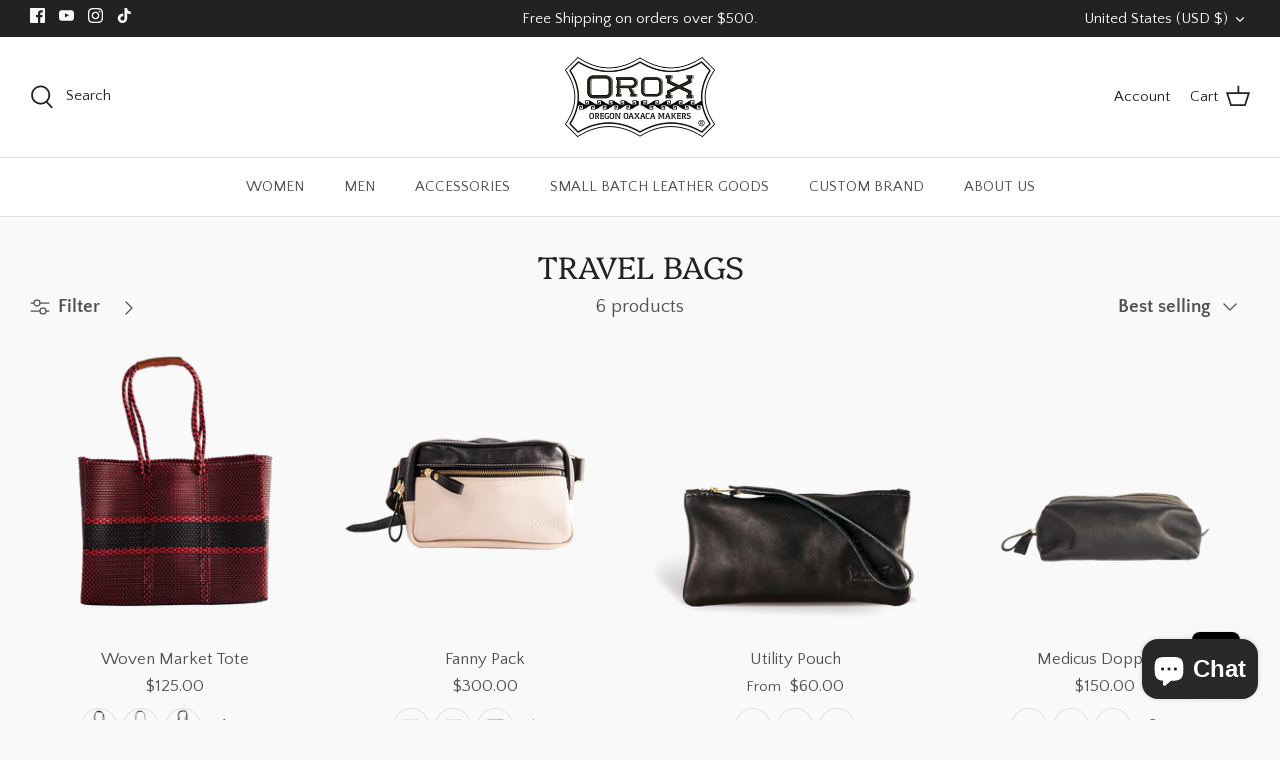

--- FILE ---
content_type: text/json
request_url: https://conf.config-security.com/model
body_size: 86
content:
{"title":"recommendation AI model (keras)","structure":"release_id=0x52:2a:7c:3b:32:7a:7e:6a:62:6f:61:23:4f:3f:2a:24:53:63:3b:3b:2c:3b:76:59:2c:21:4f:31:37;keras;u5giyetzhdbs6azppk0anc91lrfrdv3j1xa194fn15pcm12b1mod0p73p84f3slss1v4xxv1","weights":"../weights/522a7c3b.h5","biases":"../biases/522a7c3b.h5"}